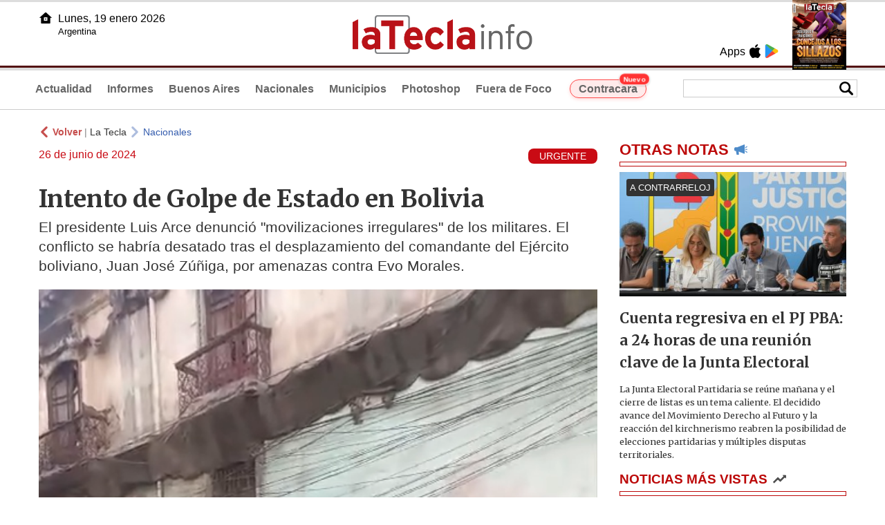

--- FILE ---
content_type: text/html
request_url: https://www.latecla.info/151669-intento-de-golpe-de-estado-en-bolivia
body_size: 6732
content:
<!DOCTYPE html>
<html lang="es">
<head>
<meta charSet="UTF-8"/><meta name="viewport" content="width=device-width, initial-scale=1.0"><title>Intento de Golpe de Estado en Bolivia - La Tecla</title><link rel="preconnect" href="//latecla-repos-dgf.aplinews.com" />
<meta name="keywords" content="latecla, diario, noticias, argentina, buenos aires, nacionales, provinciales, internacionales, economia, judiciales, investigaciones" />
<meta name="language" content="Spanish" />
<meta name="distribution" content="Global" />
<meta name="robots" content="index, follow" />
<meta http-equiv="imagetoolbar" content="no" />
<link rel="manifest" href="/repos/1_7/json/manifest.json">
<link rel="apple-touch-icon" sizes="192x192" href="/repos/1_7/images/icon-192x192.png" />
<meta name="theme-color" content="#B20000" />

<meta name="description" content="El presidente Luis Arce denunció "movilizaciones irregulares" de los militares. El conflicto se habría desatado tras el desplazamiento del comandante del Ejército boliviano, Juan José Zúñiga, por amenazas contra Evo Morales." />
<link rel="canonical" href="https://www.latecla.info/151669-intento-de-golpe-de-estado-en-bolivia" /><link type="text/css" href="/include/css/gral.min.css?v=4.22" rel="stylesheet" />
<link type="text/css" href="/repos/1_7/css/page.min.css?v=4.22" rel="stylesheet" />
<link type="text/css" href="/repos/1_7/css/home.min.css?v=4.22" rel="stylesheet" />
<link type="text/css" href="/repos/1_7/css/notas.min.css?v=4.22" rel="stylesheet" />
<link type="text/css" href="/repos/1_7/css/footer.min.css?v=4.22" rel="stylesheet" />
<link type="text/css" href="https://fonts.googleapis.com/css2?family=Merriweather:ital,wght@0,300;0,400;0,700;0,900;1,300;1,400;1,700;1,900&display=swap" rel="stylesheet" />
<script src="/include/js/jquery.min.js?v=4.10"></script>
<script src="/repos/1_7/js/page.min.js?v=4.10"></script>
<script src="/repos/1_7/js/notas.min.js?v=4.10"></script>
<link type="text/css" href="/repos/1_7/css/noticia.min.css?v=4.22" rel="stylesheet" />
<script src="/repos/1_7/js/noticia.min.js?v=4.10"></script>
<script src="/include/plugins/lazy/lazyload.min.js?v=4.10"></script>
<link type="text/css" href="/include/plugins/lightgallery/css/lightgallery-bundle.min.css?v=4.22" rel="stylesheet" />
<script src="/include/plugins/lightgallery/lightgallery.min.js?v=4.10"></script>
<script src="/include/plugins/lightgallery/plugins/thumbnail/lg-thumbnail.min.js?v=4.10"></script>
<script src="/include/plugins/lightgallery/plugins/zoom/lg-zoom.min.js?v=4.10"></script>
<meta property="fb:app_id" content="1610657809235222" />
<meta property="og:type" content="article" />
<meta property="og:title" content="Intento de Golpe de Estado en Bolivia" />
<meta property="og:url" content="https://www.latecla.info/151669-intento-de-golpe-de-estado-en-bolivia" />
<meta property="og:description" content="El presidente Luis Arce denunci&oacute; &quot;movilizaciones irregulares&quot; de los militares. El conflicto se habr&iacute;a desatado tras el desplazamiento del comandante del Ej&eacute;rcito boliviano, Juan Jos&eacute; Z&uacute;&ntilde;iga, por amenazas contra Evo Morales." />
<meta itemprop="name" content="Intento de Golpe de Estado en Bolivia" />
<meta itemprop="description" content="https://www.latecla.info/151669-intento-de-golpe-de-estado-en-bolivia" />
<meta property="og:image" itemprop="image" content="https://latecla-repos-dw6.aplinews.com/archivos/noticias/fotografias/184273_3.jpg" />
<meta property="og:image:secure_url" itemprop="image" content="https://latecla-repos-dw6.aplinews.com/archivos/noticias/fotografias/184273_3.jpg" />
<meta itemprop="image" content="https://latecla-repos-dw6.aplinews.com/archivos/noticias/fotografias/184273_3.jpg" />
<meta name="twitter:image" content="https://latecla-repos-dw6.aplinews.com/archivos/noticias/fotografias/184273_3.jpg" />
<meta name="twitter:card" content="summary_large_image" />
<meta name="twitter:site" content="@grupolatecla" />
<meta name="twitter:title" content="Intento de Golpe de Estado en Bolivia" />
<meta name="twitter:x" content="test3" />
<meta name="twitter:url" content="https://www.latecla.info/151669-intento-de-golpe-de-estado-en-bolivia" />
<meta name="twitter:text:description" content="El presidente Luis Arce denunci&oacute; &quot;movilizaciones irregulares&quot; de los militares. El conflicto se habr&iacute;a desatado tras el desplazamiento del comandante del Ej&eacute;rcito boliviano, Juan Jos&eacute; Z&uacute;&ntilde;iga, por amenazas contra Evo Morales." />
<script async src="https://www.googletagmanager.com/gtag/js?id=G-K36PTMCRVZ"></script><script>window.dataLayer = window.dataLayer || [];function gtag(){dataLayer.push(arguments);}gtag('js', new Date());gtag('config', 'G-K36PTMCRVZ');</script>

<script type="text/javascript">
const _SERV_PATH_PREFIX = '';
const _SERV_PATH_REPOS = '1_7';
const noticia_id = 151669;
</script>

<script>
    gtag('event', 'open_news', {
    'reg_id': '151669',
    'reg_nombre': 'Intento de Golpe de Estado en Bolivia',
    });

    console.log("GTAG: open_news");
</script> 
</head>

<body>
<div id="hd-cnt" style="background-image: url(repos/1_7/images/hd-cnt_bg.png);">
    <div class="hd">
        <div class="rg-pn">
            <div class="rg-pn-cnt-1 left">
                <div class="txt left">Apps</div><a class="left mgl4" href="https://apps.apple.com/es/app/la-tecla/id1186120839" title="App Store"><div class="ic_appstore ic_20 bg-ct" style="background-image: url(repos/1_7/images/hd_ic_appstore.png);"></div></a><a class="left mgl4" href="https://play.google.com" title="Google Play"><div class="ic_gplay ic_20 bg-ct" style="background-image: url(repos/1_7/images/hd_ic_gplay.png);"></div></a>            </div>
            <div class="rg-pn-cnt-2 left mgl4">
                <a href="Revistas"><div class="rv" style="background-image:url(https://latecla-repos-dw6.aplinews.com/archivos/eimpresa//paginas/863_0_2.jpg);"></div></a>            </div>
        </div>
        <div class="lf-pn">
            <a class="left" href="/" title="Inicio">
                <div class="ic_home ic_20 bg-ct" style="background-image: url(repos/1_7/images/hd_ic_home.png);"></div>
            </a>
            <div class="txt left">
                Lunes, 19 enero 2026<br><small>Argentina</small>            </div>
            <div class="clear"></div>
        </div>
        <a href="/" title="Inicio">
            <div class="lg bg-ct" style="background-image: url(repos/1_7/images/hd_lg.png);"></div>
        </a>
    </div>

    <div class="hd-mn">
        <div class="cnt-right">
            <!--
            <a class="left mgl6" href="/" title="Whatsapp"><div class="ic_20 bg-ct" style="background-image: url(repos/1_7/images/hd_ic_wa.png);"></div></a>
            <a class="left mgl6" href="/" title="Telegram"><div class="ic_20 bg-ct" style="background-image: url(repos/1_7/images/hd_ic_tm.png);"></div></a>
            <a class="left mgl6" href="/" title="Facebook"><div class="ic_20 bg-ct" style="background-image: url(repos/1_7/images/hd_ic_fb.png);"></div></a>
            <a class="left mgl6" href="/" title="Twitter"><div class="ic_20 bg-ct" style="background-image: url(repos/1_7/images/hd_ic_tw.png);"></div></a>
            <a class="left mgl6" href="/" title="Instagram"><div class="ic_20 bg-ct" style="background-image: url(repos/1_7/images/hd_ic_it.png);"></div></a>
            -->

            <div class="search">
                <div class="busc">
                    <div class="lp bg-ct ic-search" style="background-image: url(repos/1_7/images/hd_lp.png);" title="Buscar"></div>
                    <div class="cnt-busc dato"><input class="dato" type="text" maxlength="30" /></div>
                </div>
                <div class="result"></div>
            </div>
        </div>

        <input type="checkbox" class="openSidebarMenu" id="openSidebarMenu">
        <label for="openSidebarMenu" class="sidebarIconToggle">
            <div class="spinner diagonal part-1"></div>
            <div class="spinner horizontal"></div>
            <div class="spinner diagonal part-2"></div>
        </label>

        <ul id="secc-btns"><li><a href="/">Actualidad</a></li><li><a href="informes">Informes</a></li><li><a href="BuenosAires">Buenos Aires</a></li><li><a href="nacionales">Nacionales</a></li><li><a href="municipios">Municipios</a></li><li><a href="photoshop">Photoshop</a></li><li><a href="fueradefoco">Fuera de Foco</a></li>            <style>
                .search .busc {
                    width: 250px !important;
                    /*height: 23px !important;*/
                }

                .search .busc .cnt-busc .dato {
                    width: 160px;
                }

                #ctra-cara {
                    position: relative;
                    display: inline-block;
                }

                #ctra-cara a {
                    background-color: #ffebeb;
                    border: 1px solid #ff4d4d;
                    color: #d10000;
                    font-weight: bold;
                    padding: 4px 12px;
                    border-radius: 20px;
                    transition: all 0.3s ease;
                    box-shadow: 0 2px 5px rgba(255, 77, 77, 0.2);
                    white-space: nowrap;
                    position: relative;
                    z-index: 1;
                }

                .badge-nuevo {
                    position: absolute;
                    top: -10px;
                    right: -5px;
                    background-color: #ff3333;
                    color: white;
                    font-size: 10px;
                    font-weight: bold;
                    padding: 2px 5px;
                    border-radius: 10px;
                    border: 1px solid white;
                    box-shadow: 0 1px 3px rgba(0, 0, 0, 0.2);
                    z-index: 2;
                    animation: titileo 3s infinite ease-in-out;
                }

                @keyframes titileo {

                    0%,
                    100% {
                        opacity: 0.8;
                    }

                    50% {
                        opacity: 1;
                        transform: scale(1.05);
                    }

                }

                #secc-btns li#ctra-cara:hover {
                    border: 1px solid transparent;
                    background-color: transparent;
                }

                #ctra-cara a:hover {
                    background-color: #ffdddd !important;
                    border: 1px solid #ff4d4d !important;
                    transform: translateY(-2px);
                    box-shadow: 0 4px 8px rgba(255, 77, 77, 0.3);
                    color: #a80000;
                }

                #ctra-cara a:active {
                    transform: translateY(0);
                    box-shadow: 0 2px 3px rgba(255, 77, 77, 0.3);
                }
            </style>
            <li id="ctra-cara"> <a href="contracara">Contracara <span class="badge-nuevo">Nuevo</span></a></li>
        </ul>
        <div class="clear"></div>
    </div>
</div>
<!-- Sidebar -->
<div id="sidebarMenu">
    <ul class="sidebarMenuInner">
        <li><a href="/">Actualidad<span>Portada</span></a></li>
        <li><a href="informes">Informes</a></li>
        <li><a href="BuenosAires">Buenos Aires</a></li>
        <li><a href="Nacionales">Nacionales</a></li>
        <li><a href="municipios">Municipios</a></li>
        <li><a href="photoshop">Photoshop</a></li>
        <li><a href="fueradefoco">Fuera de Foco</a></li>
    </ul>
</div><div class="wrapper"><div class="col1" style="padding:0 1rem;"><div><div class="mfch3 mgt8"><div class="ic-back left mgr4" style="background-image:url(/repos/1_7/images/back.png);"></div> <div class="left mgr4"><a class="ne pointer" onclick="history.back();"><strong style="color:#b92321;">Volver</strong></a> | <a class="ne" href="https://www.latecla.info"> La Tecla</a></div> <div class="ic-back left mgr4" style="background-image:url(/repos/1_7/images/forward.png); opacity:.4;"></div> <a class="az" href="/Nacionales">Nacionales</a></div><div class="clear"></div><div class="mfch2 left">26 de junio de 2024</div><div class="fvol1 right">URGENTE</div><div class="clear"></div></div><h1 class="ftit1 mgt8">Intento de Golpe de Estado en Bolivia</h1><h2 class="fcop1">El presidente Luis Arce denunció "movilizaciones irregulares" de los militares. El conflicto se habría desatado tras el desplazamiento del comandante del Ejército boliviano, Juan José Zúñiga, por amenazas contra Evo Morales.</h2><video class="m-0 p-0" width="100%" controls playsinline autoplay loop muted style="background-color:#000;"><source src="https://latecla-repos-dw6.aplinews.com/archivos/noticias/videos/151669_1.mp4?v=cf899807361dd9fd490008d669c940ac" type="video/mp4" /></video><div id="anchoShare"></div><div id="lightgallery" style="text-align:center;"><a href="https://latecla-repos-dw6.aplinews.com/archivos/noticias/fotografias/184273_3.jpg""><img src="https://latecla-repos-dw6.aplinews.com/archivos/noticias/fotografias/184273_3.jpg" alt="Intento de Golpe de Estado en Bolivia" width="100%" /></a></div><div class="mod_share" style=""><div class="lb">Compartir</div><div class="clear"></div><a href="https://www.facebook.com/sharer.php?u=https%3A%2F%2Fwww.latecla.info%2F151669-intento-de-golpe-de-estado-en-bolivia&t=Intento+de+Golpe+de+Estado+en+Bolivia" target="_blank" rel=”nofollow”><div class="icon_share" style="background-image:url(/repos/1_7/images/facebook.png);"></div></a><a href="https://api.whatsapp.com/send?text=https%3A%2F%2Fwww.latecla.info%2F151669-intento-de-golpe-de-estado-en-bolivia" target="_blank" rel=”nofollow”><div class="icon_share" style="background-image:url(/repos/1_7/images/whatsapp.png);"></div></a><a class="btnTwShare pointer" url="/include/fns/twitter_sharer.php?url=https%3A%2F%2Fwww.latecla.info%2F151669-intento-de-golpe-de-estado-en-bolivia&txt=Intento de Golpe de Estado en Bolivia" rel=”nofollow”><div class="icon_share" style="background-image:url(/repos/1_7/images/twitter.png);"></div></a><a href="https://telegram.me/share/url?url=https%3A%2F%2Fwww.latecla.info%2F151669-intento-de-golpe-de-estado-en-bolivia" target="_blank" rel=”nofollow”><div class="icon_share" style="background-image:url(/repos/1_7/images/telegram.png);"></div></a><a href="mailto:?subject=Mira+esta+nota+de+La+Tecla&body=Intento+de+Golpe+de+Estado+en+Bolivia %0D%0A%0D%0Ahttps%3A%2F%2Fwww.latecla.info%2F151669-intento-de-golpe-de-estado-en-bolivia" rel=”nofollow”><div class="icon_share" style="background-image:url(/repos/1_7/images/correo.png);"></div></a></div><div class="fcue1" style="border-bottom:1px solid #ccc; padding-bottom:6px; padding-top:6px;"><h3>Momentos de extrema tensi&oacute;n se viven en Bolivia, tras del intento de Golpe de Estado que lleva adelante el Ej&eacute;rcito Boliviano, este mi&eacute;rcoles por la tarde.&nbsp;El conflicto se habr&iacute;a originado luego del desplazamiento del comandante del Ej&eacute;rcito, Juan Jos&eacute; Z&uacute;&ntilde;iga, fuera desplazado por amenazas contra Evo Morales.<br /><br />Fue el propio presidente&nbsp;Luis Arce quien denunci&oacute; &quot;movilizaciones irregulares&quot; por parte de algunas unidades del Ej&eacute;rcito en La Paz. &quot;La democracia debe respetarse&quot;, expres&oacute; el mandatario a trav&eacute;s de sus redes sociales.<blockquote class="twitter-tweet"><p dir="ltr" lang="es">Denunciamos movilizaciones irregulares de algunas unidades del Ej&eacute;rcito Boliviano. La democracia debe respetarse.</p>&mdash; Luis Alberto Arce Catacora (Lucho Arce) (@LuchoXBolivia) <a href="https://twitter.com/LuchoXBolivia/status/1806039196781666727?ref_src=twsrc%5Etfw">June 26, 2024</a></blockquote>Por su parte, el expresidente Morales tambi&eacute;n se pronunci&oacute; en redes sociales para denunciar elel accionar de las Fuerzas Armadas locales al publicar un video en el que se ve el avance de los miembros del Ej&eacute;rcito en la Plaza Murillo. En ese sentido, el exmandatario confirm&oacute; que &quot;se est&aacute; gestando un golpe de Estado&quot; y convoc&oacute; a &quot;los movimientos sociales del campo y la ciudad a defender la democracia&quot;.<blockquote class="twitter-tweet"><p dir="ltr" lang="es">Se gesta el Golpe de Estado.<br />En este momento se despliega personal de las Fuerzas Armadas y tanquetas en la Plaza Murillo.<br /><br />Convocaron a las 3:00 pm a reuni&oacute;n de emergencia en el Estado Mayor del Ej&eacute;rcito en Miraflores con uniformes de combate.<br /><br />Convocanos a los movimientos&hellip; <a href="https://t.co/87V8WAtRO7">pic.twitter.com/87V8WAtRO7</a></p>&mdash; Evo Morales Ayma (@evoespueblo) <a href="https://twitter.com/evoespueblo/status/1806040047767982392?ref_src=twsrc%5Etfw">June 26, 2024</a></blockquote>&quot;Convocamos a una Movilizaci&oacute;n &nbsp;Nacional para defender la Democracia frente al golpe de Estado que se gesta a la cabeza del Gral. Zu&ntilde;iga.&nbsp;Declaramos paro general indefinido y bloqueo de caminos. No permitiremos que las Fuerzas Armadas violenten la democracia y amedrenten al pueblo&quot;, escribi&oacute; Morales.<br /><br />Asimismo, el digirente boliviano advirti&oacute; que un Grupo del Regimiento Especial de Challapata &quot;Mendez Arcos&quot; tom&oacute; la Plaza Murillo con francotiradores, lo que indicar&iacute;a que se trata de un Golpe preparado con anticipaci&oacute;n.<br /><br />&nbsp;</h3></div><div class="mfch3 mgt8"><div class="ic-back left mgr4" style="background-image:url(/repos/1_7/images/back.png);"></div> <div class="left mgr4"><a class="ne pointer" onclick="history.back();"><strong style="color:#b92321;">Volver</strong></a> | <a class="ne" href="https://www.latecla.info"> La Tecla</a></div> <div class="ic-back left mgr4" style="background-image:url(/repos/1_7/images/forward.png); opacity:.4;"></div> <a class="az" href="/Nacionales">Nacionales</a></div></div><div class="col2" style="padding:0 1rem;"><div class="lb-1"><h2 class="tx">OTRAS NOTAS</h2><div class="ic" style="background-image:url(/repos/1_7/images/notas_ic.png)"></div><div class="clear"></div><div class="sep"></div></div><div class="sep-1"></div><a class="none" href="164215-cuenta-regresiva-en-el-pj-pba-a-24-hs-de-una-reunion-clave-de-la-junta-electoral"><article class="nt-3"><div class="ft lazy"  data-bg="url('https://latecla-repos-dw6.aplinews.com/archivos/noticias/fotografias/207128_2.jpg')"><div class="cnt-vol"><div class="vol">A CONTRARRELOJ</div></div></div><div class="cnt-1"><h1 class="tit">Cuenta regresiva en el PJ PBA: a 24 horas de una reunión clave de la Junta Electoral</h1><h2 class="cop">La Junta Electoral Partidaria se reúne mañana y el cierre de listas es un tema caliente. El decidido avance del Movimiento Derecho al Futuro y la reacción del kirchnerismo reabren la posibilidad de elecciones partidarias y múltiples disputas territoriales.</h2></div></article></a><div class="col2"><section class="notRank"><h1 class="tit">NOTICIAS M&Aacute;S VISTAS</h1><div class="ic" style="background-image:url(/repos/1_7/images/rank_ic.png)"></div><div class="clear"></div><div class="sep"></div><a class="ne" href="164215-cuenta-regresiva-en-el-pj-pba-a-24-hs-de-una-reunion-clave-de-la-junta-electoral"><div class="item"><div class="ft" style="background-image:url(https://latecla-repos-dw6.aplinews.com/archivos/noticias/fotografias/207128_2.jpg);"></div><h2>Cuenta regresiva en el PJ PBA: a 24 horas de una reunión clave de la Junta Electoral</h2><div class="clear"></div></div></a><a class="ne" href="164200-verano-2026-picos-eventos-y-cautela-marcan-la-temporada-con-luces-y-sombras-en-pba"><div class="item"><div class="ft" style="background-image:url(https://latecla-repos-dw6.aplinews.com/archivos/noticias/fotografias/207105_2.jpg);"></div><h2>Verano 2026: picos, eventos y cautela marcan la temporada, con luces y sombras en PBA</h2><div class="clear"></div></div></a><a class="ne" href="164206-griselda-siciliani-dejo-a-luciano-castro-y-se-enfoco-en-su-trabajo"><div class="item"><div class="ft" style="background-image:url(https://latecla-repos-dw6.aplinews.com/archivos/noticias/fotografias/207112_2.jpg);"></div><h2>Griselda Siciliani dejó a  Luciano Castro y se enfocó en su trabajo</h2><div class="clear"></div></div></a><a class="ne" href="164205-pinamar-endurece-sanciones-contra-utv-cuatriciclos-y-4x4-tras-graves-accidentes-en-la-frontera"><div class="item"><div class="ft" style="background-image:url(https://latecla-repos-dw6.aplinews.com/archivos/noticias/fotografias/207110_2.jpg);"></div><h2>Tarde: Pinamar impone multas contra UTV, cuatriciclos y 4x4 tras los accidentes en La Frontera</h2><div class="clear"></div></div></a><a class="ne" href="164212-julieta-ortega-revelo-detalles-de-la-dura-enfermedad-que-sufrio-palito-ortega"><div class="item"><div class="ft" style="background-image:url(https://latecla-repos-dw6.aplinews.com/archivos/noticias/fotografias/207122_2.jpg);"></div><h2>Julieta Ortega reveló detalles de la dura enfermedad que sufrió Palito Ortega</h2><div class="clear"></div></div></a></section></div></div></div><div class="cnt-redes">
    <div class="items">
        <a class="left mgl6" href="https://api.whatsapp.com/send?phone=5492216419037" target="_blank" title="Whatsapp"><div class="ic_30 bg-ct" style="background-image: url(repos/1_7/images/hd_ic_wa.png);"></div></a><a class="left mgl6" href="https://t.me/+5492216419037" target="_blank" title="Telegram"><div class="ic_30 bg-ct" style="background-image: url(repos/1_7/images/hd_ic_tm.png);"></div></a><a class="left mgl6" href="https://www.facebook.com/Revistalatecla/" target="_blank" title="Facebook"><div class="ic_30 bg-ct" style="background-image: url(repos/1_7/images/hd_ic_fb.png);"></div></a><a class="left mgl6" href="https://www.twitter.com/grupolatecla" target="_blank" title="Twitter"><div class="ic_30 bg-ct" style="background-image: url(repos/1_7/images/hd_ic_tw.png);"></div></a><a class="left mgl6" href="https://www.instagram.com/revistalatecla" target="_blank" title="Instagram"><div class="ic_30 bg-ct" style="background-image: url(repos/1_7/images/hd_ic_it.png);"></div></a><a class="left mgl6" href="https://www.tiktok.com" target="_blank" title="Tik Tok"><div class="ic_30 bg-ct" style="background-image: url(repos/1_7/images/hd_ic_tk.png);"></div></a><div class="clear"></div>    </div>
</div>

<div class="pie">
    <div class="logo lazy"  data-bg="url('/repos/1_7/images/logo_cabeza_bn.png?v=4.22')"></div>
    <div class="text">
        Copyright 2026<br /><strong>La Tecla</strong><br /><a class="bl" href="redaccion.php"><div class="redacc">Redacción</div></a><br /><span class="rights">Todos los derechos reservados</span><br /><div class="dev">Serga.NET</div>    </div>
</div>
<script>
if(lazyLoadInstance){
    console.log("LazyLoad Update!");
    lazyLoadInstance.update();
}
</script><script type="text/javascript">
$("iframe").each(function( index ){
	console.log(index + " IFRAME: " + $(this).attr("src").search("infogram.com"));

	if($(this).attr("src").search("infogram.com") > 0){
		ratio = $(this).attr("width") / $(this).attr("height");
		$(this).attr("ratio", ratio);
		$(this).addClass("autoResize");

		console.log($(this).width() + " -> " + $(this).attr("width") + " " + $(this).attr("height") + " okey!");
	}
});

function updateIframes(){
	console.log("RESIZE");
	$(".autoResize").each(function( index ){
		//console.log(index + " IFRAME: " + $(this).attr("src").search("infogram.com"));
		h = $(this).width() / $(this).attr("ratio");
		$(this).attr("height", parseInt(h));
	});
}

window.addEventListener('resize', function(event) {
	updateIframes();
}, true);

updateIframes();

//Deteccion de navegador:
function isiOS() {
	return [
		'iPad Simulator',
		'iPhone Simulator',
		'iPod Simulator',
		'iPad',
		'iPhone',
		'iPod'
	].includes(navigator.platform)
	// iPad on iOS 13 detection
	|| (navigator.userAgent.includes("Mac") && "ontouchend" in document)
}

$(document).ready(function(){
	$(".btnTwShare").click(function(){
		var url = $(this).attr("url");

		if(isiOS()){
			window.location = url;
		} else {
			window.open(url, '_blank');
		}
	});
});


</script>

<script>
let ar = ['https://platform.twitter.com/widgets.js','https://platform.twitter.com/widgets.js']
</script>
<script type="text/javascript" src="/include/js/widget_ctrol.js?v=4.10"></script>
<script>
//Ajusta el tamaño del Pdf Viewer:
window.addEventListener('message', function (e) {
	var d = e.data || {};
	if (d.type === 'pdf-viewer-height') {
		document.querySelectorAll('iframe.pdf-embed').forEach(function (f) {
			var fid = (new URL(f.src, location.href)).searchParams.get('id') || '';
			if (fid === (d.id || fid)) f.style.height = (d.height||0) + 'px';
		});
	}
});
</script>
</body>
</html>

--- FILE ---
content_type: text/css
request_url: https://www.latecla.info/repos/1_7/css/noticia.min.css?v=4.22
body_size: 1212
content:
.wrapper{display:grid;max-width:1200px;margin:1rem auto 0 auto;grid-template-columns:70% 30%}h1{font-size:1.5rem;line-height:2rem;font-weight:700;margin:0}h2{font-size:1.3rem;line-height:1.8rem;font-weight:400;margin:0}h3{font-size:1.3rem;line-height:1.8rem;font-weight:400;margin:0}.fvol1{font-size:.9rem;color:#57787b;font-family:arial;max-width:80vw;white-space:nowrap;text-overflow:ellipsis;overflow:hidden;color:#fff;background-color:#c90b14;padding:.2rem 1rem;border-radius:.5rem}.mfch2{display:inline-block;font-family:arial;font-size:1rem;color:#c90b14}.mfch3{display:inline-block;padding-bottom:1rem;font-family:arial;font-size:.9rem;color:#666;opacity:.8}.ic-back{width:16px;height:16px;background-repeat:no-repeat;background-size:contain;background-position:left center}.ftit1{font-family:Merriweather,arial;font-size:2.2rem;line-height:2.9rem;font-weight:700;font-smooth:always;color:#333;text-decoration:none;overflow:hidden;text-decoration:none;-webkit-font-smoothing:antialiased;-webkit-border-bottom-left-radius:1px;margin-top:1.7rem}.fcop1{font-size:1.3rem;line-height:1.8rem;padding:.3rem 0 1.2rem 0;font-family:arial,serif;font-weight:400;font-smooth:always;color:#333;text-decoration:none;overflow:hidden;text-decoration:none;-webkit-font-smoothing:antialiased;-webkit-border-bottom-left-radius:1px}.fcue1{font-size:2rem;line-height:3rem;color:#000;font-family:arial,"trebuchet ms";padding:.5rem 0}.galFt{float:left;margin:3% 3% 0 0;cursor:pointer;width:30%;height:60px;background-position:center center;background-size:cover;background-repeat:no-repeat}.ctarios{margin-top:2rem}.ctarios .tit{font-size:1.4rem;font-weight:700;font-family:arial,serif;font-smooth:always;color:#fff;background-color:#666;text-align:center}.ctarios .item{padding:1rem 0;border-bottom:1px solid #ccc}.ctarios .item .lb{font-size:1.2rem;font-weight:700;font-family:arial,serif;font-smooth:always;color:#ff8000}.ctarios .item .obs{font-size:1.4rem;font-weight:400;font-family:arial,serif;font-smooth:always;color:#333;line-height:1.5rem}.notAudio{margin-top:10px}.tagstit{color:red;font-size:1rem;font-weight:700;font-family:arial,serif;font-smooth:always}.tagbtn{font-size:.9rem;font-weight:400;font-family:arial,serif;color:red;padding:2px 4px;border:1px solid red;border-radius:4px}.tagbtn:hover{color:#fff;background-color:red}.mod_share{border-bottom:1px solid #ccc;padding-top:1rem;text-align:center}.mod_share .lb{display:inline-block;font-size:.9rem;font-weight:400;font-family:arial,serif;color:#f2f2f2;padding:.2rem .5rem;border-radius:50px;background-color:#666}.mod_share .icon_share{display:inline-block;margin:1rem;width:48px;height:48px;background-size:cover;background-repeat:no-repeat}#edit .ft{height:60px;width:60px;background-color:#f2f2f2;border-radius:50%;display:inline-block;background-position:center center;background-repeat:no-repeat;background-size:120%;margin-right:8px;margin-bottom:12px;border:2px solid #ccc}#edit .nom{display:inline-block;padding:.5rem 0;font-family:arial;font-size:1rem;color:#52a9c3}#edit .red.Tw{float:left;padding:.2rem .5rem;font-family:arial;font-size:.6rem;color:#fff;background-color:#52a9c3;margin-right:1rem;border-radius:20px}#edit .red.It{float:left;padding:.2rem .5rem;font-family:arial;font-size:.6rem;color:#fff;background-color:#f18214;margin-right:1rem;border-radius:20px}.vd-yt{width:100%;height:450px}.vd_vol{position:absolute;bottom:1rem;right:1rem;width:42px;height:42px;z-index:999;background-position:center center;background-repeat:no-repeat;background-size:contain}.vd_vol.btn_on{opacity:.7}.vd_vol.btn_off{opacity:.3}.vd_vol:hover{opacity:1}.lg-backdrop,.lg-outer .lg-thumb-outer{background-color:#fff!important}.lg-sub-html{color:#333!important}blockquote{display:none}@media (max-width:768px){.wrapper{display:grid;max-width:1200px;margin:0 auto;grid-template-columns:100%}#edit{margin-top:1rem}#edit .ft{height:40px;width:40px}#edit .nom{padding:.3rem 0;font-size:.7rem}.mfch1,.mfch2{font-size:1rem}.fvol1{font-size:.7rem}.mfch3{font-size:.9rem;font-weight:400}.ftit1{font-size:1.5rem;line-height:2rem}.fcop1{font-size:1.3rem;line-height:1.8rem}.vd-yt{width:100%;height:300px}.fcue1{font-size:2rem;line-height:3rem}.not_rel .ftit1{font-size:2.2rem;line-height:3rem}iframe{max-width:100%!important}.mod_share .lb{font-size:.8rem;padding:.2rem .5rem}.mod_share .icon_share{margin:.6rem;width:30px;height:30px}}